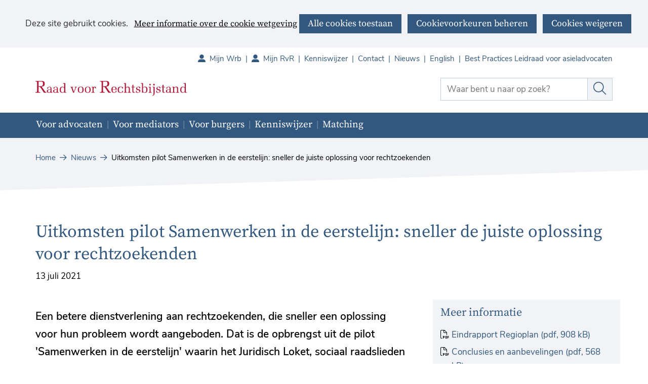

--- FILE ---
content_type: text/html; charset=utf-8
request_url: https://www.rvr.org/nieuws/@5277/uitkomsten-pilot-samenwerken-eerstelijn/
body_size: 8390
content:
<!DOCTYPE html>
<html lang=nl>
  <head prefix="og: http://ogp.me/ns# dcterms: http://purl.org/dc/terms/ overheid: http://standaarden.overheid.nl/owms/">
    <meta charset="utf-8">
    <meta name=viewport content="initial-scale=1">
    <base href="/nieuws/@5277/uitkomsten-pilot-samenwerken-eerstelijn/">
    <title>Uitkomsten pilot Samenwerken in de eerstelijn: sneller de juiste oplossing voor rechtzoekenden - rvr.org</title>
    <link rel="apple-touch-icon" href="https://www.rvr.org/apple-touch-icon.png">
    <link rel=icon href="https://www.rvr.org/favicon.png"><!--[if IE]>
          <link rel="shortcut icon" href="https://www.rvr.org/favicon.ico" />
          <![endif]-->
    <meta name="msapplication-TileColor" content="#ffffff">
    <meta name="msapplication-TileImage" content="/publish/varianten/10/favicons/256x256_schortcut_rvr.png">
    <link rel=canonical href="https://www.rvr.org/@5277/uitkomsten-pilot-samenwerken-eerstelijn/">
    <meta name=generator content="iprox.">
    <link rel=author href="mailto:noreply@rvr.org">
    <meta name=description content="Een betere dienstverlening aan rechtzoekenden, die sneller een oplossing voor hun probleem wordt aangeboden. Dat is de opbrengst uit de pilot Samenwerken in de eerstelijn waarin het Juridisch Loket, sociaal raadslieden en sociaal advocaten op lokaal niveau nauwer samenwerken. Ze overleggen vaker en draaien gezamenlijke piketdiensten"><!--OWMS-Kern-->
    <meta property="dcterms:identifier" content="https://www.rvr.org/nieuws/@5277/uitkomsten-pilot-samenwerken-eerstelijn/" datatype="dcterms:URI">
    <meta property="dcterms:title" content="Uitkomsten pilot Samenwerken in de eerstelijn: sneller de juiste oplossing voor rechtzoekenden">
    <meta property="dcterms:language" content=nl datatype="dcterms:RFC4646">
    <meta property="overheid:authority" content="Raad voor rechtsbijstand">
    <meta property="dcterms:creator" content="Raad voor rechtsbijstand">
    <meta property="dcterms:modified" content="2021-10-18" datatype="dcterms:W3CDTF">
    <meta property="dcterms:available" content="start=2021-07-13;" datatype="dcterms:Period"><!--OWMS-Mantel-->
    <meta property="dcterms:audience" content="Advocaat,Mediator" datatype="overheid:Doelgroep">
    <meta property="dcterms:description" content="Een betere dienstverlening aan rechtzoekenden, die sneller een oplossing voor hun probleem wordt aangeboden. Dat is de opbrengst uit de pilot Samenwerken in de eerstelijn waarin het Juridisch Loket, sociaal raadslieden en sociaal advocaten op lokaal niveau nauwer samenwerken. Ze overleggen vaker en draaien gezamenlijke piketdiensten">
    <meta property="dcterms:publisher" content="Raad voor rechtsbijstand">
    <meta property="og:locale" content=nl_NL>
    <meta property="og:title" content="Uitkomsten pilot Samenwerken in de eerstelijn: sneller de juiste oplossing voor rechtzoekenden">
    <meta property="og:type" content=article>
    <meta property="og:site_name" content="rvr.org">
    <meta property="og:url" content="https://www.rvr.org/nieuws/@5277/uitkomsten-pilot-samenwerken-eerstelijn/">
    <meta property="og:description" content="Een betere dienstverlening aan rechtzoekenden, die sneller een oplossing voor hun probleem wordt aangeboden. Dat is de opbrengst uit de pilot Samenwerken in de eerstelijn waarin het Juridisch Loket, sociaal raadslieden en sociaal advocaten op lokaal niveau nauwer samenwerken. Ze overleggen vaker en draaien gezamenlijke piketdiensten">
    <link media=all rel=stylesheet href="/views/css/efca83bd12ccf17701834db8b3dac26e.css">
    <link media=all rel=stylesheet href="/views/css/aa7ebebc2bc2fc4ec44851d35ef51c08.css" class="id normalize">
    <link media=all rel=stylesheet href="/views/css/c7ae898999b67f273087f680b9902dc7.css" class="id rvr-org-10dot8112">
    <link media=screen rel=stylesheet href="/views/css/f49740889ebd9996e5a683ccea053c72.css" class="id rvr-org-10dot8112">
    <link media=all rel=stylesheet href="/views/css/155b0e91097232d420fce04f2ec65246.css" class="id rvr-org-10dot8112">
    <link media=screen rel=stylesheet href="/views/css/ebd29866eb09328081b7eabcca54deba.css">
    <link media=print rel=stylesheet href="/views/css/7a1d3a34038339c9ea9e8572a51780e5.css">
    <link rel=stylesheet href="/aspx/read.aspx?AppIdt=globalcss&amp;ItmIdts=0,5277,3048,3047,3130,2633,3057,12835,2024,15511,16,75,76&amp;VldIdts=0,3130,6435,7263,7270,7275,7279,7466,3711,3718,6165,6174,3715,3716,3717,3857,6775,3045&amp;VarIdt=10">
    <script src="/views/js/469e20e0e2051616857507615f90eacc.js"></script>
    <script><!--
window.piwikProTagmanagerId="ae355b81-b0cf-4f0b-8384-9cb018cb1d7c";window.piwikProTagmanagerAddress="https://rvr.containers.piwik.pro/";
//--></script>
    <script src="/views/js/4f3a1e084fee13f7abe9a9bf224f1f98.js"></script>
    <script><!--
var requiredFields=requiredFields||[],requiredLabels=requiredLabels||[];
//--></script>
  <body class="vew-rvr var-rvr ipx-baseline rol-body main-has-layout-prof-news header-has-layout-prof-header footer-has-layout-prof-footer left-aligned-list-images lazy-loading-images env-oper has-border has-bright-border has-list-icons site-has-kenniswijzer theme-prof" data-breakpoints="[{&quot;className&quot;:&quot;large&quot;,&quot;minSize&quot;:1023,&quot;maxSize&quot;:99999},{&quot;className&quot;:&quot;medium&quot;,&quot;minSize&quot;:719,&quot;maxSize&quot;:1023},{&quot;className&quot;:&quot;small&quot;,&quot;minSize&quot;:0,&quot;maxSize&quot;:719}]" data-elt-breakpoints="[{ &quot;sizes&quot;:[444, 888], &quot;classNames&quot;:[&quot;elt-small&quot;, &quot;elt-medium&quot;, &quot;elt-large&quot;], &quot;selector&quot;: &quot;.grid-blok&quot; }]"><!--Start Piwik pro tag manager-->
    <script src="/views/js/4267d332f7515fb753de6beeb9ee680c.js"></script><!--End Piwik pro tag manager-->
    <div id=canvas class="canvas artikel" data-ipx-pagetype="{&quot;alias&quot;:&quot;artikel&quot;}">
      <header data-ipx-pagetype="{&quot;alias&quot;:&quot;header&quot;}"><!--googleoff: all-->
        <div class="skiplink-wrapper skiplink-forward"><a class="skiplink visuallyhidden focusable" id="content-start_back" href="#content-start">Ga naar de inhoud</a></div>
        <div class="header rol-sectie-header grid-wrapper wrapper_12 expand-to-page">
          <div class="grid-container container_12 grid-prof-header has-no-list-icons has-button-icons" data-layout="{&quot;columns&quot;:12,&quot;block-columns&quot;:1,&quot;gutter&quot;:0,&quot;padding&quot;:10,&quot;grid-column-width&quot;:100,&quot;DimSiz&quot;:1200,&quot;MinSiz&quot;:100,&quot;MaxSiz&quot;:1200}">
            <div id=zone_3047_headernav class="grid-zone grid_12 z-headernav z-rol-headernav is-fullwidth-zone has-bgcolor has-bright-bgcolor expand-to-page" data-layout="{&quot;columns&quot;:12,&quot;DimSiz&quot;:1200}">
              <div class="grid-row single-elt-row has-fullwidth-elt is-fullwidth-row rol-rij-secundaire-navigatie rol-rij-blok">
                <div class="grid-blok grid_12 rol-secundaire-navigatie type-secundaire-navigatie" id=Block_34690 data-layout="{&quot;id&quot;:34690,&quot;columns&quot;:12,&quot;DimSiz&quot;:1200,&quot;padding&quot;:10}">
                  <div class="grid-element">
                    <div class="grid-edge" data-id=PagCls_34690>
                      <nav id="secnav-34690" aria-labelledby="nav-title-34690" class="horizontaal-rechts sec-nav-mobile-insert-in-primnav">
                        <div class="grid-title elt-hidden-small elt-hidden-medium elt-hidden-large">
                          <div class="heading-elt heading-elt-nav"><a id="nav-title-34690" class="secundaire-navigatie" href="#opensecnav" data-nosmoothanchor=true>Direct naar</a></div>
                        </div>
                        <div class="grid-inside menu-container">
                          <ul id=opensecnav>
                            <li><span class="menu-text"><a class=portal href="https://mijnwrb.nl">Mijn Wrb</a></span>
                            <li><span class="menu-text"><a class=portal href="https://www.mijnrvr.nl/">Mijn RvR</a></span>
                            <li><span class="menu-text"><a href="https://www.rvr.org/kenniswijzer/">Kenniswijzer</a></span>
                            <li><span class="menu-text"><a href="https://www.rvr.org/contact/">Contact</a></span>
                            <li class=active><span class="menu-text"><a href="https://www.rvr.org/nieuws/" aria-current=true>Nieuws</a></span>
                            <li><span class="menu-text"><a href="https://www.rvr.org/english/">English</a></span>
                            <li><span class="menu-text"><a href="https://www.rvr.org/best-practices-leidraad-asieladvocaten/">Best Practices Leidraad voor asieladvocaten</a></span>
                          </ul>
                        </div>
                      </nav>
                    </div>
                  </div>
                </div>
              </div>
              <div id=Block_34685 data-layout="{&quot;id&quot;:34685,&quot;columns&quot;:4,&quot;DimSiz&quot;:400,&quot;padding&quot;:10}" class="grid-blok grid_8 type-logo rol-logo">
                <div class="grid-element">
                  <div class="grid-edge">
                    <div class="iprox-content no-icons image"><a href="https://www.rvr.org/"><img data-sources="[{&quot;width&quot;:315,&quot;height&quot;:45,&quot;src&quot;:&quot;/publish/pages/1558/raad-voor-rechtsbijstand-kenniswijzer-01.svg&quot;}]" alt="Raad voor Rechtsbijstand" data-id=1558 id=img_pagvld_29523_0 class="img-vector img_pagvld_29523_0 logo-svg" width=315 height=45 src="/publish/pages/1558/raad-voor-rechtsbijstand-kenniswijzer-01.svg"></a><span class="visuallyhidden logo-home-link-text"> (naar homepage)</span></div>
                  </div>
                </div>
              </div>
              <div class="grid-blok grid_4 rol-zoeken type-zoeken has-button-icons" id=Block_34692 data-layout="{&quot;id&quot;:34692,&quot;columns&quot;:4,&quot;DimSiz&quot;:400,&quot;padding&quot;:10}">
                <div class="grid-element">
                  <div class="grid-edge" data-id=PagCls_34692>
                    <div class="grid-title visuallyhidden">
                      <div class="heading-elt heading-elt-zoeken">Zoeken</div>
                    </div>
                    <div class="grid-inside">
                      <div class=zoekveld>
                        <form name="zoeken-form-34692" id="zoeken-form-34692" class="inline-form" action="https://www.rvr.org/zoeken/" method=get novalidate><label for="zoeken-34692" class=visuallyhidden>Waar bent u naar op zoek?</label><input type=text name=zoeken_term id="zoeken-34692" placeholder="Waar bent u naar op zoek?"><button type=submit class="zoek ipx-btn ipx-btn-neutral"><span class=visuallyhidden>Zoek</span></button></form>
                      </div>
                    </div>
                  </div>
                </div>
              </div>
            </div>
            <div class="zone-clear-headernav"></div>
            <div id="zone_3047_header-navigatie" class="grid-zone grid_12 z-header-navigatie z-rol-header-navigatie is-fullwidth-zone has-titlebgcolor has-dark-titlebgcolor has-bgcolor has-dark-bgcolor expand-to-page" data-layout="{&quot;columns&quot;:12,&quot;DimSiz&quot;:1200}">
              <div class="grid-row single-elt-row has-fullwidth-elt is-fullwidth-row rol-rij-primaire-navigatie rol-rij-blok has-titlebgcolor has-dark-titlebgcolor has-bgcolor has-dark-bgcolor expand-to-page">
                <div class="grid-blok grid_12 rol-primaire-navigatie type-primaire-navigatie has-titlebgcolor has-dark-titlebgcolor has-bgcolor has-dark-bgcolor expand-to-zone" id=Block_34688 data-layout="{&quot;id&quot;:34688,&quot;columns&quot;:12,&quot;DimSiz&quot;:1200,&quot;padding&quot;:10}">
                  <div class="grid-element">
                    <div class="grid-edge" data-id=PagCls_34688>
                      <nav id="nav-34688" aria-label=Menu class="bl-navbar bl-navbar-static navexpand-small navexpand-medium" data-nav-expanding="small medium">
                        <div class="grid-title elt-visible-small elt-visible-medium elt-hidden-large">
                          <div class="heading-elt heading-elt-nav"><button type=button id="nav-title-34688" class="ipx-btn-link primaire-navigatie" aria-controls=openprimnav>Menu</button></div>
                        </div>
                        <div class="grid-inside menu-container">
                          <ul id=openprimnav aria-labelledby="nav-title-34688" class="nav-eenvoudig-uitvalmenu">
                            <li class="bl-navitem focusable bl-dropdown drpdwn">
                              <div class="menu-heading"><a id="navitem-36977" class="primaire-navigatie-item bl-dropdown-toggle drpdwn-tggl" data-toggle=dropdown href="https://www.rvr.org/advocaten/">Voor advocaten</a></div><button type=button class="primaire-navigatie-item-caret" id="navitem-caret-36977" aria-controls="navmenu-36977"><span class=tekstbrowser>Voor advocaten</span><span class=caret></span></button>
                              <ul id="navmenu-36977" aria-label="Voor advocaten" class="subnavigatie level-2 bl-dropdown-menu drpdwn-mnu">
                                <li class="bl-navitem"><a id="navitem-36997" class="primaire-navigatie-item" href="https://www.rvr.org/advocaten/inschrijven-raad/">Algemene inschrijving bij de Raad</a>
                                <li class="bl-navitem"><a id="navitem-37006" class="primaire-navigatie-item" href="https://www.rvr.org/advocaten/ingeschreven/">Ingeschreven en dan?</a>
                                <li class="bl-navitem"><a id="navitem-36996" class="primaire-navigatie-item" href="https://www.rvr.org/advocaten/toevoegingen/">Over toevoegingen</a>
                                <li class="bl-navitem"><a id="navitem-36998" class="primaire-navigatie-item" href="https://www.rvr.org/advocaten/declaratie-indienen/">Declaratie indienen</a>
                                <li class="bl-navitem"><a id="navitem-37000" class="primaire-navigatie-item" href="https://www.rvr.org/advocaten/nieuws/">Nieuws</a>
                                <li class="bl-navitem"><a id="navitem-37020" class="primaire-navigatie-item" href="https://www.rvr.org/advocaten/formulieren-advocaten/">Formulieren voor advocaten</a>
                                <li class="bl-navitem"><a id="navitem-37036" class="primaire-navigatie-item" href="https://www.rvr.org/advocaten/direct-regelen/">Direct regelen</a>
                                <li class="bl-navitem"><a id="navitem-57380" class="primaire-navigatie-item" href="https://www.rvr.org/advocaten/subsidieregeling-beroepsopleiding/">Subsidieregeling beroepsopleiding sociaal advocaten</a>
                              </ul>
                            <li class="bl-navitem focusable bl-dropdown drpdwn">
                              <div class="menu-heading"><a id="navitem-36979" class="primaire-navigatie-item bl-dropdown-toggle drpdwn-tggl" data-toggle=dropdown href="https://www.rvr.org/mediators/">Voor mediators</a></div><button type=button class="primaire-navigatie-item-caret" id="navitem-caret-36979" aria-controls="navmenu-36979"><span class=tekstbrowser>Voor mediators</span><span class=caret></span></button>
                              <ul id="navmenu-36979" aria-label="Voor mediators" class="subnavigatie level-2 bl-dropdown-menu drpdwn-mnu">
                                <li class="bl-navitem"><a id="navitem-37011" class="primaire-navigatie-item" href="https://www.rvr.org/mediators/inschrijven-raad/">Algemene inschrijving bij de Raad</a>
                                <li class="bl-navitem"><a id="navitem-37012" class="primaire-navigatie-item" href="https://www.rvr.org/mediators/ingeschreven/">Ingeschreven en dan?</a>
                                <li class="bl-navitem"><a id="navitem-37015" class="primaire-navigatie-item" href="https://www.rvr.org/mediators/toevoegingen/">Over toevoegingen</a>
                                <li class="bl-navitem"><a id="navitem-37013" class="primaire-navigatie-item" href="https://www.rvr.org/mediators/declaratie-indienen/">Declaratie indienen</a>
                                <li class="bl-navitem"><a id="navitem-37014" class="primaire-navigatie-item" href="https://www.rvr.org/mediators/nieuws-mediators/">Nieuws voor mediators</a>
                                <li class="bl-navitem"><a id="navitem-37021" class="primaire-navigatie-item" href="https://www.rvr.org/mediators/formulieren-mediators/">Formulieren voor mediators</a>
                                <li class="bl-navitem"><a id="navitem-57463" class="primaire-navigatie-item" href="https://www.rvr.org/mediators/wrb-mediators/">Mijn Wrb voor mediators</a>
                              </ul>
                            <li class="bl-navitem"><span class="menu-text"><a id="navitem-55030" class="primaire-navigatie-item" href="https://www.rvr.org/burgers/">Voor burgers</a></span>
                            <li class="bl-navitem focusable bl-dropdown drpdwn">
                              <div class="menu-heading"><a id="navitem-36978" class="primaire-navigatie-item bl-dropdown-toggle drpdwn-tggl kenniswijzer" data-toggle=dropdown href="https://www.rvr.org/kenniswijzer/">Kenniswijzer</a></div><button type=button class="primaire-navigatie-item-caret" id="navitem-caret-36978" aria-controls="navmenu-36978"><span class=tekstbrowser>Kenniswijzer</span><span class=caret></span></button>
                              <ul id="navmenu-36978" aria-label=Kenniswijzer class="subnavigatie level-2 bl-dropdown-menu drpdwn-mnu">
                                <li class="bl-navitem"><a id="navitem-37004" class="primaire-navigatie-item" href="https://www.rvr.org/kenniswijzer/wijzigingen-werkinstructies/">Wijzigingen werkinstructies</a>
                                <li class="bl-navitem"><a id="navitem-37005" class="primaire-navigatie-item" href="https://www.rvr.org/kenniswijzer/kenniswijzer/">Meer over de Kenniswijzer</a>
                                <li class="bl-navitem"><a id="navitem-37010" class="primaire-navigatie-item" href="https://www.rvr.org/kenniswijzer/extra-uren/">Werkinstructies extra uren</a>
                                <li class="bl-navitem"><a id="navitem-37009" class="primaire-navigatie-item" href="https://www.rvr.org/kenniswijzer/mediation/">Werkinstructies mediation</a>
                                <li class="bl-navitem"><a id="navitem-37007" class="primaire-navigatie-item" href="https://www.rvr.org/kenniswijzer/toevoegen/">Werkinstructies toevoegen</a>
                                <li class="bl-navitem"><a id="navitem-37008" class="primaire-navigatie-item" href="https://www.rvr.org/kenniswijzer/vaststellen/">Werkinstructies vaststellen</a>
                                <li class="bl-navitem"><a id="navitem-37003" class="primaire-navigatie-item" href="https://www.rvr.org/kenniswijzer/wet-regelgeving/">Wet- en regelgeving</a>
                                <li class="bl-navitem"><a id="navitem-37001" class="primaire-navigatie-item" href="https://www.rvr.org/kenniswijzer/zoeken-kenniswijzer/">Zoeken op Kenniswijzer</a>
                                <li class="bl-navitem"><a id="navitem-37028" class="primaire-navigatie-item" href="https://www.rvr.org/kenniswijzer/zoeken-kenniswijzer-jurisprudentie/">Zoeken op Kenniswijzer jurisprudentie</a>
                              </ul>
                            <li class="bl-navitem focusable bl-dropdown drpdwn">
                              <div class="menu-heading"><a id="navitem-58177" class="primaire-navigatie-item bl-dropdown-toggle drpdwn-tggl" data-toggle=dropdown href="https://www.rvr.org/matching/">Matching</a></div><button type=button class="primaire-navigatie-item-caret" id="navitem-caret-58177" aria-controls="navmenu-58177"><span class=tekstbrowser>Matching</span><span class=caret></span></button>
                              <ul id="navmenu-58177" aria-label=Matching class="subnavigatie level-2 bl-dropdown-menu drpdwn-mnu">
                                <li class="bl-navitem"><a id="navitem-58178" class="primaire-navigatie-item" href="https://www.rvr.org/matching/antwoorden-veelgestelde-vragen/">Antwoorden op veelgestelde vragen</a>
                              </ul>
                            <li class="bl-navitem sec-nav-item"><span class="menu-text"><a id="navitem-57701" class="primaire-navigatie-item portal" href="https://mijnwrb.nl">Mijn Wrb</a></span>
                            <li class="bl-navitem sec-nav-item"><span class="menu-text"><a id="navitem-36999" class="primaire-navigatie-item portal" href="https://www.mijnrvr.nl/">Mijn RvR</a></span>
                            <li class="bl-navitem sec-nav-item"><span class="menu-text"><a id="navitem-36992" class="primaire-navigatie-item" href="https://www.rvr.org/kenniswijzer/">Kenniswijzer</a></span>
                            <li class="bl-navitem sec-nav-item"><span class="menu-text"><a id="navitem-36994" class="primaire-navigatie-item" href="https://www.rvr.org/contact/">Contact</a></span>
                            <li class="bl-navitem sec-nav-item"><span class="menu-text"><a id="navitem-37016" class="primaire-navigatie-item" href="https://www.rvr.org/nieuws/">Nieuws</a></span>
                            <li class="bl-navitem sec-nav-item"><span class="menu-text"><a id="navitem-36995" class="primaire-navigatie-item" href="https://www.rvr.org/english/">English</a></span>
                            <li class="bl-navitem sec-nav-item"><span class="menu-text"><a id="navitem-53014" class="primaire-navigatie-item" href="https://www.rvr.org/best-practices-leidraad-asieladvocaten/">Best Practices Leidraad voor asieladvocaten</a></span>
                          </ul>
                        </div>
                      </nav>
                    </div>
                  </div>
                </div>
              </div>
            </div>
            <div class="zone-clear-header-navigatie"></div>
            <div id=zone_3047_sitepad class="grid-zone grid_12 z-sitepad z-rol-sitepad is-fullwidth-zone has-titlebgcolor has-bright-titlebgcolor has-bgcolor has-bright-bgcolor expand-to-page" data-layout="{&quot;columns&quot;:12,&quot;DimSiz&quot;:1200}">
              <div class="grid-row single-elt-row has-fullwidth-elt is-fullwidth-row rol-rij-sitepad rol-rij-blok">
                <div class="grid-blok grid_12 rol-sitepad type-sitepad expand-to-zone" id=Block_34694 data-layout="{&quot;id&quot;:34694,&quot;columns&quot;:12,&quot;DimSiz&quot;:1200,&quot;padding&quot;:10}">
                  <div class="grid-element">
                    <div class="grid-edge" data-id=PagCls_34694>
                      <div class="grid-inside">
                        <nav class="bread-crumb elt-hidden-none" aria-label=Sitepad>
                          <div class="bread-crumb-wrapper ipng-sitepad sitepad-is-ol">
                            <ol itemscope itemtype="http://schema.org/BreadcrumbList" class=kruimelpad>
                              <li itemprop=itemListElement itemscope itemtype="http://schema.org/ListItem" class=item><a itemprop=item href="https://www.rvr.org/"><span itemprop=name>Home</span></a>
                                <meta itemprop=position content=1><span class="bread-crumb-separator" aria-hidden=true> ›</span>
                              <li itemprop=itemListElement itemscope itemtype="http://schema.org/ListItem" class=item><a itemprop=item href="https://www.rvr.org/nieuws/"><span itemprop=name>Nieuws</span></a>
                                <meta itemprop=position content=2><span class="bread-crumb-separator" aria-hidden=true> ›</span>
                              <li itemprop=itemListElement itemscope itemtype="http://schema.org/ListItem" class="item laatste nolink" aria-current=page><span itemprop=name>Uitkomsten pilot Samenwerken in de eerstelijn: sneller de juiste oplossing voor rechtzoekenden</span>
                                <meta itemprop=position content=3>
                            </ol>
                          </div>
                        </nav>
                      </div>
                    </div>
                  </div>
                </div>
              </div>
            </div>
            <div class="zone-clear-sitepad"></div>
          </div>
          <div class="layout-clear clear"></div>
        </div><!--googleon: all-->
      </header>
      <main data-pagetitle="Uitkomsten pilot Samenwerken in de eerstelijn: sneller de juiste oplossing voor rechtzoekenden" data-ipx-pagetype="{&quot;alias&quot;:&quot;artikel&quot;}">
        <div id="content-start" tabindex="-1"></div>
        <div id=content class="main rol-sectie-main grid-wrapper wrapper_12">
          <div class="grid-container container_12 grid-prof-news has-link-icons has-list-icons has-button-icons" data-layout="{&quot;columns&quot;:12,&quot;block-columns&quot;:1,&quot;gutter&quot;:0,&quot;padding&quot;:10,&quot;grid-column-width&quot;:100,&quot;DimSiz&quot;:1200,&quot;MinSiz&quot;:100,&quot;MaxSiz&quot;:1200}">
            <div id=zone_5277_title class="grid-zone grid_12 z-title z-rol-title is-fullwidth-zone" data-layout="{&quot;columns&quot;:12,&quot;DimSiz&quot;:1200}">
              <div class="grid-blok grid_12 rol-paginatitel type-titel" data-layout="{&quot;columns&quot;:12,&quot;DimSiz&quot;:1200}">
                <div class="grid-element">
                  <div class="grid-edge">
                    <h1 class="grid-title">Uitkomsten pilot Samenwerken in de eerstelijn: sneller de juiste oplossing voor rechtzoekenden<span class=submode></span></h1>
                  </div>
                </div>
              </div>
              <div class="grid-blok grid_12 rol-inhoud type-meta" data-layout="{&quot;columns&quot;:12,&quot;DimSiz&quot;:1200}">
                <div class="grid-element">
                  <div class="grid-edge">
                    <div class="grid-inside">13 juli 2021</div>
                  </div>
                </div>
              </div><br class="end-of-zone">
            </div>
            <div class="zone-clear-title"></div>
            <div id=zone_5277_content class="grid-zone grid_8 z-content z-rol-content" data-layout="{&quot;columns&quot;:8,&quot;DimSiz&quot;:800}">
              <div class="grid-blok grid_8 rol-inleiding type-inhoud" data-layout="{&quot;columns&quot;:8,&quot;DimSiz&quot;:800}">
                <div class="grid-element">
                  <div class="grid-edge" data-id=PagVld_58644>
                    <div class="grid-inside">
                      <div class="iprox-rich-content iprox-content">
                        <p>Een betere dienstverlening aan rechtzoekenden, die sneller een oplossing voor hun probleem wordt aangeboden. Dat is de opbrengst uit de pilot 'Samenwerken in de eerstelijn' waarin het Juridisch Loket, sociaal raadslieden en sociaal advocaten op lokaal niveau nauwer hebben samengewerkt, vaker overlegd en gezamenlijke piketdiensten hebben gedraaid.</p>
                      </div>
                    </div>
                  </div>
                </div>
              </div>
              <div class="grid-blok grid_8 rol-inhoud type-inhoud" data-layout="{&quot;columns&quot;:8,&quot;DimSiz&quot;:800}">
                <div class="grid-element">
                  <div class="grid-edge" data-id=PagVld_58645>
                    <div class="grid-inside">
                      <div class="iprox-rich-content iprox-content">
                        <p><img alt="NOvA Samenwerken V1" data-sources="[{&quot;width&quot;:172,&quot;height&quot;:163,&quot;src&quot;:&quot;/publish/pages/3466/172px/nova_samenwerken_v1.jpg&quot;,&quot;sizeClass&quot;:&quot;size_172px&quot;},{&quot;width&quot;:300,&quot;height&quot;:285,&quot;src&quot;:&quot;/publish/pages/3466/nova_samenwerken_v1.jpg&quot;}]" data-id=3466 id=img_pagvld_58645_0 class=img_pagvld_58645_0 width=300 height=285 src="/publish/pages/3466/172px/nova_samenwerken_v1.jpg"></p>
                        <p>De pilot is uitgevoerd op initiatief van de Nederlandse orde van advocaten (NOvA) samen met de Raad voor Rechtsbijstand (RvR), het Juridisch Loket (hJL), Sociaal Werk Nederland (SWN) en de Vereniging Sociale Advocatuur Nederland (VSAN) en is gefinancierd door het ministerie van Justitie en Veiligheid. In de pilot is voor een periode van negen maanden geëxperimenteerd met piketdiensten, signaleringsoverleggen en synergie. De pilot is gelijktijdig gehouden op vijf locaties door Nederland, in een mix van dicht- en dunbevolkte gebieden. In totaal hebben 175 deelnemers 557 casussen geregistreerd in het kader van de pilot.</p>
                        <h2 id="hde07fbd4-fe3c-475f-a8ec-40e11ce37733">Frequent contact eerste- en tweedelijn</h2>
                        <p>In de pilot konden medewerkers van de eerstelijn via een piketdienst zaken overleggen met sociaal advocaten. Omgekeerd hadden de sociaal advocaten een aanspreekpunt bij de eerstelijnsmedewerkers. Door dit frequente contact werd het door hulpverleners makkelijker gevonden om problemen in samenhang aan te pakken. Daarnaast werd er op elke locatie regelmatig een signaleringsoverleg gehouden. In dit overleg konden medewerkers van het Juridisch Loket en sociaal raadslieden overleggen met sociaal advocaten over veelvoorkomende kwesties. Ook stelde dit overleg deelnemers in staat om opgehaalde ideeën te bespreken die zich lenen voor het ontwikkelen van best practices.</p>
                        <h2 id="hed231fec-3169-427d-8d6f-2b5102789ae3">Aanbevelingen</h2>
                        <p>Als onderdeel van de pilot zijn via werkgroepen ideeën opgehaald bij deelnemers, waarmee in de toekomst mogelijk best practices ontwikkeld kunnen worden. Deze ideeën zijn uitgewerkt tot aanbevelingen en aangeboden aan bestuurders van de pilotorganisaties: NOvA, RvR, hJL, SWN en VSAN.</p>
                        <ul>
                          <li><span class="li-content">Maak overleg en 'warme overdracht’ tussen eerste- en tweedelijn en eerstelijnsorganisaties onderling, over en weer, tot uitgangspunt.</span>
                          <li><span class="li-content">Creëer een lokaal/regionaal werkend aanbod van het Juridisch Loket en Sociaal Werk Nederland.</span>
                          <li><span class="li-content">Breng een heldere grens aan tussen de werkzaamheden van de eerste- en tweedelijn en baken taken en verantwoordelijkheden duidelijk af.</span>
                          <li><span class="li-content">Ontwerp per gemeente/regio een ‘sociale kaart’ en onderhoud deze.</span>
                          <li><span class="li-content">Ontwerp een online dossier dat te gebruiken is voor warme overdracht tussen professionals.</span>
                          <li><span class="li-content">Creëer een permanente mogelijkheid voor tussentijds advies/contact tussen eerste- en tweedelijn op lokaal niveau en zorg voor voldoende financiering hiervan.</span>
                          <li><span class="li-content">Maak een landelijke hulplijn van advocaten die op specifieke rechtsgebieden telefonisch of online advies kunnen geven aan de eerstelijn.</span>
                          <li><span class="li-content">Handhaaf het lokale signaleringsoverleg waarmee in de pilot is geëxperimenteerd en breid dit uit naar andere gemeenten/regio’s.</span>
                          <li><span class="li-content">Maak een governance-structuur voor verdere samenwerking, gebaseerd op die van de pilot.</span>
                          <li><span class="li-content">Continueer de ontwikkeling van best practices ‘bottom up’.</span>
                          <li><span class="li-content">Blijf voortdurend monitoren op welke terreinen ten onrechte wordt uitgegaan van zelfredzaamheid en waar er lacunes zijn in de rechtshulpverlening.</span>
                          <li><span class="li-content">Geef de eerstelijn een coördinerende rol bij de begeleiding van niet-zelfredzame rechtzoekenden.</span>
                          <li><span class="li-content">Stimuleer kennisdeling en het uitwisselen van ervaringen. Geef het Juridisch Loket een centrale rol bij het vormen van werkgroepen waarin kennis op specifieke rechtsgebieden wordt gedeeld, zoals nu al het geval is voor vreemdelingenrecht in Amsterdam.</span>
                        </ul>
                        <p>Na de zomervakantie doen NOvA, RvR, hJL, SWN en VSAN voorstellen voor verdere ontwikkeling van de ideeën en aanbevelingen. Deze voorstellen zullen worden gepresenteerd aan de minister voor Rechtsbescherming en aan de Tweede Kamer.</p>
                        <h2 id="h489d3b09-d248-4ca7-8c3e-a5858510c09e">Zie ook:</h2>
                        <ul>
                          <li><span class="li-content"><a href="https://www.advocatenorde.nl/standpunten/gefinancierde-rechtsbijstand-2/pilot-samenwerken-in-de-eerstelijn" class=externLink>https://www.advocatenorde.nl/standpunten/gefinancierde-rechtsbijstand-2/pilot-samenwerken-in-de-eerstelijn</a></span>
                        </ul>
                      </div>
                    </div>
                  </div>
                </div>
              </div><br class="end-of-zone">
            </div>
            <div class="zone-clear-content"></div>
            <div id=zone_5277_aside class="grid-zone grid_4 z-aside z-rol-aside" data-layout="{&quot;columns&quot;:4,&quot;DimSiz&quot;:400}">
              <div class="grid-row single-elt-row has-fullwidth-elt rol-rij-accent-licht">
                <div class="grid-blok grid_4 rol-accent-licht type-lijst has-titlebgcolor has-bright-titlebgcolor has-bgcolor has-bright-bgcolor has-button-icons" id=Block_62483 data-layout="{&quot;id&quot;:62483,&quot;columns&quot;:4,&quot;DimSiz&quot;:400,&quot;padding&quot;:10}">
                  <div class="grid-element">
                    <div class="grid-edge" data-id=PagCls_62483>
                      <div class="grid-title">
                        <h2>Meer informatie</h2>
                      </div>
                      <div class="grid-inside">
                        <ul class="iprox-content list">
                          <li class=entry><span class="li-content"><a class="importLink pdf" href="/publish/pages/4957/eindrapport-pilotrechtsbijstand-regioplan-6jul21_def.pdf">Eindrapport Regioplan<span class="download-info"> (pdf, 908 kB)</span></a></span>
                          <li class=entry><span class="li-content"><a class="importLink pdf" href="/publish/pages/4958/conclusies_en_aanbevelingen_aan_stuurgroep_pilot_samenwerken_in_de_eerstelijn_14_juli_2021_def.pdf">Conclusies en aanbevelingen<span class="download-info"> (pdf, 568 kB)</span></a></span>
                        </ul>
                      </div>
                    </div>
                  </div>
                </div>
              </div>
            </div>
            <div class="zone-clear-aside"></div>
          </div>
          <div class="layout-clear clear"></div>
        </div>
      </main>
      <footer data-ipx-pagetype="{&quot;alias&quot;:&quot;footer&quot;}"><!--googleoff: all-->
        <div class="footer rol-sectie-footer grid-wrapper wrapper_12 expand-to-page">
          <div class="grid-container container_12 grid-prof-footer has-bgcolor has-bright-bgcolor has-list-icons has-button-icons" data-layout="{&quot;columns&quot;:12,&quot;block-columns&quot;:1,&quot;gutter&quot;:0,&quot;padding&quot;:10,&quot;grid-column-width&quot;:100,&quot;DimSiz&quot;:1200,&quot;MinSiz&quot;:100,&quot;MaxSiz&quot;:1200}">
            <div id=zone_3048_share class="grid-zone grid_6 z-share z-rol-share has-bgcolor has-bright-bgcolor expand-to-page" data-layout="{&quot;columns&quot;:6,&quot;DimSiz&quot;:600}">
              <div class="grid-blok grid_6 rol-knoppen-specials type-linkslist has-list-icons" data-layout="{&quot;columns&quot;:6,&quot;DimSiz&quot;:600}">
                <div class="grid-element">
                  <div class="grid-edge">
                    <div class="grid-title visuallyhidden">
                      <div class="heading-elt heading-elt-social">Deel deze informatie</div>
                    </div>
                    <div class="grid-inside">
                      <ul class="iprox-content button-specials horizontal">
                        <li><span class="li-content"><a class="externLink whatsapp focusable" href="whatsapp://send?text=Uitkomsten%20pilot%20Samenwerken%20in%20de%20eerstelijn%3a%20sneller%20de%20juiste%20oplossing%20voor%20rechtzoekenden+https%3a%2f%2fwww.rvr.org%2fnieuws%2f%405277%2fuitkomsten-pilot-samenwerken-eerstelijn%2f" data-action="share/whatsapp/share"><span class="special-btn-text share-text">Delen op Whatsapp</span></a></span>
                        <li><span class="li-content"><a class="externLink linkedin focusable" href="https://www.linkedin.com/shareArticle?mini=true&amp;url=https%3a%2f%2fwww.rvr.org%2fnieuws%2f%405277%2fuitkomsten-pilot-samenwerken-eerstelijn%2f&amp;title=Uitkomsten%20pilot%20Samenwerken%20in%20de%20eerstelijn%3a%20sneller%20de%20juiste%20oplossing%20voor%20rechtzoekenden&amp;ro=false&amp;summary=Een%20betere%20dienstverlening%20aan%20rechtzoekenden%2c%20die%20sneller%20een%20oplossing%20voor%20hun%20probleem%20wordt%20aangeboden.%20Dat%20is%20de%20opbrengst%20uit%20de%20pilot%20Samenwerken%20in%20de%20eerstelijn%20waarin%20het%20Juridisch%20Loket%2c%20sociaal%20raadslieden%20en%20sociaal%20advocaten%20op%20lokaal%20niveau%20nauwer%20samenwerken.%20Ze%20overleggen%20vaker%20en%20draaien%20gezamenlijke%20piketdiensten"><span class="special-btn-text share-text">Delen op LinkedIn</span></a></span>
                      </ul>
                    </div>
                  </div>
                </div>
              </div><br class="end-of-zone">
            </div>
            <div class="zone-clear-share"></div>
            <div id="zone_3048_call-to-action" class="grid-zone grid_6 z-call-to-action z-rol-call-to-action" data-layout="{&quot;columns&quot;:6,&quot;DimSiz&quot;:600}">
              <div class="grid-blok grid_6" data-layout="{&quot;columns&quot;:6,&quot;DimSiz&quot;:600}">
                <div class="grid-element">
                  <div class="grid-edge">
                    <div class="grid-title">
                      <h2>We hebben een nieuw beeldmerk:</h2>
                    </div>
                    <div class="grid-inside"><span class="call-to-action"><a class=popup href="https://www.rvr.org/pop-up/nieuw-beeldmerk/" data-popup-interaction-timeout=2000 data-popup-idle-timeout=5000 data-feedback-id=19781>Lees meer</a></span></div>
                  </div>
                </div>
              </div><br class="end-of-zone">
            </div>
            <div class="zone-clear-call-to-action"></div>
            <div id="zone_3048_footer-oblique" class="grid-zone grid_12 z-footer-oblique z-rol-footer-oblique is-fullwidth-zone expand-to-page" data-layout="{&quot;columns&quot;:12,&quot;DimSiz&quot;:1200}"><br class="end-of-zone"></div>
            <div class="zone-clear-footer-oblique"></div>
            <div id="zone_3048_footer-above" class="grid-zone grid_12 z-footer-above z-rol-footer-above is-fullwidth-zone has-titlebgcolor has-bright-titlebgcolor has-bgcolor has-bright-bgcolor expand-to-page has-link-icons has-list-icons" data-layout="{&quot;columns&quot;:12,&quot;DimSiz&quot;:1200}">
              <div class="grid-row single-elt-row rol-rij-lijst">
                <div class="grid-blok grid_8 suffix_4 rol-lijst type-lijst" id=Block_34705 data-layout="{&quot;id&quot;:34705,&quot;columns&quot;:8,&quot;DimSiz&quot;:800,&quot;suffix&quot;:4,&quot;padding&quot;:10}">
                  <div class="grid-element">
                    <div class="grid-edge" data-id=PagCls_34705>
                      <div class="grid-title">
                        <h2>Over de Raad voor Rechtsbijstand</h2>
                      </div>
                      <div class="grid-inside">
                        <div class="iprox-content iprox-rich-content description">
                          <p>Burgers moeten kunnen rekenen op passende ondersteuning en goede rechtsbijstand. Daar maakt de Raad voor Rechtsbijstand zich sterk voor via de organisatie en borging van gesubsidieerde mediation en rechtsbijstand, uitvoering van de Wet schuldsanering natuurlijke personen en de Wet beëdigde tolken en vertalers.</p>
                        </div>
                        <ul class="iprox-content list">
                          <li data-ipx-id=2633 class="entry ipx-pt-landingspagina"><span class="li-content"><a class=siteLink href="https://www.raadvoorrechtsbijstand.org/over/">Meer over ons</a></span>
                          <li data-ipx-id=3057 class="entry ipx-pt-enquete"><span class="li-content"><a class=siteLink href="https://www.rvr.org/contact/">Contact</a></span>
                          <li data-ipx-id=12835 class="entry ipx-pt-artikel"><span class="li-content"><a class=siteLink href="https://www.raadvoorrechtsbijstand.org/publicaties/wet-open-overheid-woo/">Protocol Wet open overheid (Woo)</a></span>
                        </ul>
                      </div>
                    </div>
                  </div>
                </div>
              </div>
            </div>
            <div class="zone-clear-footer-above"></div>
            <div id="zone_3048_footer-below" class="grid-zone grid_12 z-footer-below z-rol-footer-below is-fullwidth-zone has-titlebgcolor has-dark-titlebgcolor has-bgcolor has-dark-bgcolor expand-to-page has-no-list-icons" data-layout="{&quot;columns&quot;:12,&quot;DimSiz&quot;:1200}">
              <div class="grid-blok grid_8 rol-lijst type-lijst" id=Block_34718 data-layout="{&quot;id&quot;:34718,&quot;columns&quot;:8,&quot;DimSiz&quot;:800,&quot;padding&quot;:10}">
                <div class="grid-element">
                  <div class="grid-edge" data-id=PagCls_34718>
                    <div class="grid-inside">
                      <ul class="iprox-content list">
                        <li data-ipx-id=2024 class="entry ipx-pt-artikel"><span class="li-content"><a class=siteLink href="https://www.rvr.org/toegankelijkheid/">Toegankelijkheid</a></span>
                        <li class=entry><span class="li-content"><a class=siteLink href="https://www.rvr.org/vaste-onderdelen/privacy/">Privacy</a></span>
                        <li data-ipx-id=16 class="entry ipx-pt-artikel"><span class="li-content"><a class=siteLink href="https://www.rvr.org/informatie-cookie/">Cookies</a></span>
                        <li data-ipx-id=75 class="entry ipx-pt-artikel"><span class="li-content"><a class=siteLink href="https://www.rvr.org/proclaimer/">Proclaimer</a></span>
                        <li data-ipx-id=76 class="entry ipx-pt-artikel"><span class="li-content"><a class=siteLink href="https://www.rvr.org/beveiligingslek-melden/">Informatiebeveiliging</a></span>
                      </ul>
                    </div>
                  </div>
                </div>
              </div>
              <div class="grid-blok grid_4 rol-volg-ons type-volg-ons" id=Block_34728 data-layout="{&quot;id&quot;:34728,&quot;columns&quot;:4,&quot;DimSiz&quot;:400,&quot;padding&quot;:10}">
                <div class="grid-element">
                  <div class="grid-edge" data-id=PagCls_34728>
                    <div class="grid-title">
                      <h2>Volg ons op</h2>
                    </div>
                    <div class="grid-inside">
                      <ul class="social-buttons">
                        <li class="social-button social-button-has-aka social-button-youtube"><a href="https://www.youtube.com/channel/UCiCF5YiNxD9Q6SdjLnbQRfA"><span class="social-button-text">Youtube</span></a>
                        <li class="social-button social-button-has-aka social-button-linkedin"><a href="https://www.linkedin.com/company/raad-voor-rechtsbijstand/?originalSubdomain=nl"><span class="social-button-text">LinkedIn</span></a>
                      </ul>
                    </div>
                  </div>
                </div>
              </div>
            </div>
            <div class="zone-clear-footer-below"></div>
          </div>
          <div class="layout-clear clear"></div>
        </div><!--googleon: all-->
      </footer>
    </div>
    <script><!--
var itmIdt="5277",envIdt="2",varIdt="10";
//--></script>
    <script src="/views/js/4f42d177533a97fbf593d3ffd3f02fa3.js"></script>
    <script src="/aspx/read.aspx?AppIdt=reference-lists&amp;SitIdt=14"></script>
    <script src="/views/js/a7e86e9c3fcc4b95983b841b360c736a.js"></script>
    <script src="/views/js/952cc5b7cd1b88975ffdf02ad5ff5610.js" class="id rvr-org"></script>
    <script src="/views/js/6e2811d89ab7fcfaf012553677287e7c.js"></script>

--- FILE ---
content_type: text/css;charset=utf-8
request_url: https://www.rvr.org/views/css/c7ae898999b67f273087f680b9902dc7.css
body_size: 3366
content:
/* start of /publish/varianten/10/roles.css (minified) */
h1,h2,.heading-elt,legend.tussenkop,h3,h4,h5,h6{color:#33587f}body{color:#000}a,button.ipx-btn-link,a:visited{color:#33587f}a:hover,button.ipx-btn-link:hover,a:active,button.ipx-btn-link:active{color:#528dcb}i.ico,span.caret,ul li::before,ol li::before,ul li::marker,ol li::marker{color:#33587f}@media screen{.rol-sectie-footer{background-color:#fff}.rol-sectie-footer{color:#000}.rol-sectie-footer a,.rol-sectie-footer button.ipx-btn-link,.rol-sectie-footer a:visited{color:#000}.rol-sectie-footer a:hover,.rol-sectie-footer button.ipx-btn-link:hover,.rol-sectie-footer a:active,.rol-sectie-footer button.ipx-btn-link:active{color:#000}.rol-sectie-footer h1,.rol-sectie-footer h2,.rol-sectie-footer .heading-elt,.rol-sectie-footer legend.tussenkop,.rol-sectie-footer h3,.rol-sectie-footer h4,.rol-sectie-footer h5,.rol-sectie-footer h6{color:#000}.z-rol-sitepad{color:#000}.z-rol-sitepad a,.z-rol-sitepad button.ipx-btn-link,.z-rol-sitepad a:visited{color:#33587f}.z-rol-sitepad a:hover,.z-rol-sitepad button.ipx-btn-link:hover,.z-rol-sitepad a:active,.z-rol-sitepad button.ipx-btn-link:active{color:#528dcb}.z-rol-sitepad{background-color:#f1f3f6}.z-rol-sitepad h1,.z-rol-sitepad h2,.z-rol-sitepad .heading-elt,.z-rol-sitepad legend.tussenkop,.z-rol-sitepad h3,.z-rol-sitepad h4,.z-rol-sitepad h5,.z-rol-sitepad h6{color:#000}.z-rol-sitepad i.ico,.z-rol-sitepad span.caret,.z-rol-sitepad ul li::before,.z-rol-sitepad ol li::before,.z-rol-sitepad ul li::marker,.z-rol-sitepad ol li::marker{color:#33587f}.z-rol-header-navigatie{background-color:#33587f}.z-rol-header-navigatie{color:#fff}.z-rol-header-navigatie a,.z-rol-header-navigatie button.ipx-btn-link,.z-rol-header-navigatie a:visited{color:#fff}.z-rol-header-navigatie a:hover,.z-rol-header-navigatie button.ipx-btn-link:hover,.z-rol-header-navigatie a:active,.z-rol-header-navigatie button.ipx-btn-link:active{color:#ccc}.z-rol-header-navigatie h1,.z-rol-header-navigatie h2,.z-rol-header-navigatie .heading-elt,.z-rol-header-navigatie legend.tussenkop,.z-rol-header-navigatie h3,.z-rol-header-navigatie h4,.z-rol-header-navigatie h5,.z-rol-header-navigatie h6{color:#fff}.z-rol-share{background-color:#fff}.z-rol-share{color:#000}.z-rol-share a,.z-rol-share button.ipx-btn-link,.z-rol-share a:visited{color:#000}.z-rol-share a:hover,.z-rol-share button.ipx-btn-link:hover,.z-rol-share a:active,.z-rol-share button.ipx-btn-link:active{color:#000}.z-rol-share h1,.z-rol-share h2,.z-rol-share .heading-elt,.z-rol-share legend.tussenkop,.z-rol-share h3,.z-rol-share h4,.z-rol-share h5,.z-rol-share h6{color:#000}.z-rol-toptaken h1,.z-rol-toptaken h2,.z-rol-toptaken .heading-elt,.z-rol-toptaken legend.tussenkop,.z-rol-toptaken h3,.z-rol-toptaken h4,.z-rol-toptaken h5,.z-rol-toptaken h6{color:#fff}.z-rol-toptaken{color:#fff}.z-rol-toptaken a,.z-rol-toptaken button.ipx-btn-link,.z-rol-toptaken a:visited{color:#fff}.z-rol-toptaken a:hover,.z-rol-toptaken button.ipx-btn-link:hover,.z-rol-toptaken a:active,.z-rol-toptaken button.ipx-btn-link:active{color:#ccc}.z-rol-toptaken i.ico,.z-rol-toptaken span.caret,.z-rol-toptaken ul li::before,.z-rol-toptaken ol li::before,.z-rol-toptaken ul li::marker,.z-rol-toptaken ol li::marker{color:#fff}.z-rol-footer-above h1,.z-rol-footer-above h2,.z-rol-footer-above .heading-elt,.z-rol-footer-above legend.tussenkop,.z-rol-footer-above h3,.z-rol-footer-above h4,.z-rol-footer-above h5,.z-rol-footer-above h6{color:#000}.z-rol-footer-above{color:#000}.z-rol-footer-above a,.z-rol-footer-above button.ipx-btn-link,.z-rol-footer-above a:visited{color:#000}.z-rol-footer-above a:hover,.z-rol-footer-above button.ipx-btn-link:hover,.z-rol-footer-above a:active,.z-rol-footer-above button.ipx-btn-link:active{color:#000}.z-rol-footer-above{background-color:#f1f3f6}.z-rol-footer-above i.ico,.z-rol-footer-above span.caret,.z-rol-footer-above ul li::before,.z-rol-footer-above ol li::before,.z-rol-footer-above ul li::marker,.z-rol-footer-above ol li::marker{color:#000}.z-rol-footer-below{background-color:#33587f}.z-rol-footer-below{color:#fff}.z-rol-footer-below a,.z-rol-footer-below button.ipx-btn-link,.z-rol-footer-below a:visited{color:#fff}.z-rol-footer-below a:hover,.z-rol-footer-below button.ipx-btn-link:hover,.z-rol-footer-below a:active,.z-rol-footer-below button.ipx-btn-link:active{color:#ccc}.z-rol-footer-below h1,.z-rol-footer-below h2,.z-rol-footer-below .heading-elt,.z-rol-footer-below legend.tussenkop,.z-rol-footer-below h3,.z-rol-footer-below h4,.z-rol-footer-below h5,.z-rol-footer-below h6{color:#fff}.z-rol-footer-below i.ico,.z-rol-footer-below span.caret,.z-rol-footer-below ul li::before,.z-rol-footer-below ol li::before,.z-rol-footer-below ul li::marker,.z-rol-footer-below ol li::marker{color:#fff}.z-rol-headernav{background-color:#fff}.z-rol-headernav{color:#000}.z-rol-headernav a,.z-rol-headernav button.ipx-btn-link,.z-rol-headernav a:visited{color:#000}.z-rol-headernav a:hover,.z-rol-headernav button.ipx-btn-link:hover,.z-rol-headernav a:active,.z-rol-headernav button.ipx-btn-link:active{color:#000}.z-rol-headernav h1,.z-rol-headernav h2,.z-rol-headernav .heading-elt,.z-rol-headernav legend.tussenkop,.z-rol-headernav h3,.z-rol-headernav h4,.z-rol-headernav h5,.z-rol-headernav h6{color:#000}.z-rol-content-home{background-color:#fff}.z-rol-content-home{color:#000}.z-rol-content-home a,.z-rol-content-home button.ipx-btn-link,.z-rol-content-home a:visited{color:#000}.z-rol-content-home a:hover,.z-rol-content-home button.ipx-btn-link:hover,.z-rol-content-home a:active,.z-rol-content-home button.ipx-btn-link:active{color:#000}.z-rol-content-home h1,.z-rol-content-home h2,.z-rol-content-home .heading-elt,.z-rol-content-home legend.tussenkop,.z-rol-content-home h3,.z-rol-content-home h4,.z-rol-content-home h5,.z-rol-content-home h6{color:#000}.z-rol-uitgelicht{background-color:#fff}.z-rol-uitgelicht{color:#000}.z-rol-uitgelicht a,.z-rol-uitgelicht button.ipx-btn-link,.z-rol-uitgelicht a:visited{color:#000}.z-rol-uitgelicht a:hover,.z-rol-uitgelicht button.ipx-btn-link:hover,.z-rol-uitgelicht a:active,.z-rol-uitgelicht button.ipx-btn-link:active{color:#000}.z-rol-uitgelicht h1,.z-rol-uitgelicht h2,.z-rol-uitgelicht .heading-elt,.z-rol-uitgelicht legend.tussenkop,.z-rol-uitgelicht h3,.z-rol-uitgelicht h4,.z-rol-uitgelicht h5,.z-rol-uitgelicht h6{color:#000}.rol-rij-primaire-navigatie{background-color:#33587f;clear:both}.rol-rij-primaire-navigatie{color:#fff}.rol-rij-primaire-navigatie a,.rol-rij-primaire-navigatie button.ipx-btn-link,.rol-rij-primaire-navigatie a:visited{color:#fff}.rol-rij-primaire-navigatie a:hover,.rol-rij-primaire-navigatie button.ipx-btn-link:hover,.rol-rij-primaire-navigatie a:active,.rol-rij-primaire-navigatie button.ipx-btn-link:active{color:#ccc}.rol-rij-primaire-navigatie h1,.rol-rij-primaire-navigatie h2,.rol-rij-primaire-navigatie .heading-elt,.rol-rij-primaire-navigatie legend.tussenkop,.rol-rij-primaire-navigatie h3,.rol-rij-primaire-navigatie h4,.rol-rij-primaire-navigatie h5,.rol-rij-primaire-navigatie h6{color:#fff}.rol-rij-primaire-navigatie i.ico,.rol-rij-primaire-navigatie span.caret,.rol-rij-primaire-navigatie ul li::before,.rol-rij-primaire-navigatie ol li::before,.rol-rij-primaire-navigatie ul li::marker,.rol-rij-primaire-navigatie ol li::marker{color:#fff}.rol-rij-cookiebalk h1,.rol-rij-cookiebalk h2,.rol-rij-cookiebalk .heading-elt,.rol-rij-cookiebalk legend.tussenkop,.rol-rij-cookiebalk h3,.rol-rij-cookiebalk h4,.rol-rij-cookiebalk h5,.rol-rij-cookiebalk h6{color:#33587f}.rol-rij-cookiebalk{color:#000}.rol-rij-cookiebalk{background-color:#f1f3f6;clear:both}.rol-rij-cookiebalk a,.rol-rij-cookiebalk button.ipx-btn-link,.rol-rij-cookiebalk a:visited{color:#000}.rol-rij-cookiebalk a:hover,.rol-rij-cookiebalk button.ipx-btn-link:hover,.rol-rij-cookiebalk a:active,.rol-rij-cookiebalk button.ipx-btn-link:active{color:#000}.rol-rij-toptaken{background-color:#33587f;clear:both}.rol-rij-toptaken{color:#fff}.rol-rij-toptaken a,.rol-rij-toptaken button.ipx-btn-link,.rol-rij-toptaken a:visited{color:#fff}.rol-rij-toptaken a:hover,.rol-rij-toptaken button.ipx-btn-link:hover,.rol-rij-toptaken a:active,.rol-rij-toptaken button.ipx-btn-link:active{color:#ccc}.rol-rij-toptaken h1,.rol-rij-toptaken h2,.rol-rij-toptaken .heading-elt,.rol-rij-toptaken legend.tussenkop,.rol-rij-toptaken h3,.rol-rij-toptaken h4,.rol-rij-toptaken h5,.rol-rij-toptaken h6{color:#fff}.oblique-after-row svg *{fill:#33587f}.rol-rij-zoeken-kenniswijzer h1,.rol-rij-zoeken-kenniswijzer h2,.rol-rij-zoeken-kenniswijzer .heading-elt,.rol-rij-zoeken-kenniswijzer legend.tussenkop,.rol-rij-zoeken-kenniswijzer h3,.rol-rij-zoeken-kenniswijzer h4,.rol-rij-zoeken-kenniswijzer h5,.rol-rij-zoeken-kenniswijzer h6{color:#fff}.rol-rij-zoeken-kenniswijzer{color:#fff}.rol-rij-zoeken-kenniswijzer a,.rol-rij-zoeken-kenniswijzer button.ipx-btn-link,.rol-rij-zoeken-kenniswijzer a:visited{color:#fff}.rol-rij-zoeken-kenniswijzer a:hover,.rol-rij-zoeken-kenniswijzer button.ipx-btn-link:hover,.rol-rij-zoeken-kenniswijzer a:active,.rol-rij-zoeken-kenniswijzer button.ipx-btn-link:active{color:#ccc}.rol-rij-zoeken-kenniswijzer{background-color:#33587f;clear:both}.oblique-after-row svg *{fill:#33587f}.rol-rij-zoeken-kenniswijzer i.ico,.rol-rij-zoeken-kenniswijzer span.caret,.rol-rij-zoeken-kenniswijzer ul li::before,.rol-rij-zoeken-kenniswijzer ol li::before,.rol-rij-zoeken-kenniswijzer ul li::marker,.rol-rij-zoeken-kenniswijzer ol li::marker{color:#fff}.grid-blok.rol-formulier h1,.grid-blok.rol-formulier h2,.grid-blok.rol-formulier .heading-elt,.grid-blok.rol-formulier legend.tussenkop,.grid-blok.rol-formulier h3,.grid-blok.rol-formulier h4,.grid-blok.rol-formulier h5,.grid-blok.rol-formulier h6{color:#33587f}.grid-blok.rol-formulier{color:#000}.grid-blok.rol-formulier a,.grid-blok.rol-formulier button.ipx-btn-link,.grid-blok.rol-formulier a:visited{color:#33587f}.grid-blok.rol-formulier a:hover,.grid-blok.rol-formulier button.ipx-btn-link:hover,.grid-blok.rol-formulier a:active,.grid-blok.rol-formulier button.ipx-btn-link:active{color:#528dcb}.grid-blok.rol-formulier>.grid-element>.grid-edge>.grid-title{background-color:#f1f3f6}.grid-blok.rol-formulier>.grid-element>.grid-edge{background-color:#f1f3f6}.grid-blok.rol-inleiding{font-size:1.2352941176470589em;line-height:2.2rem}.grid-blok.rol-kalender h1,.grid-blok.rol-kalender h2,.grid-blok.rol-kalender .heading-elt,.grid-blok.rol-kalender legend.tussenkop,.grid-blok.rol-kalender h3,.grid-blok.rol-kalender h4,.grid-blok.rol-kalender h5,.grid-blok.rol-kalender h6{color:#33587f}.grid-blok.rol-kalender{color:#000}.grid-blok.rol-kalender a,.grid-blok.rol-kalender button.ipx-btn-link,.grid-blok.rol-kalender a:visited{color:#33587f}.grid-blok.rol-kalender a:hover,.grid-blok.rol-kalender button.ipx-btn-link:hover,.grid-blok.rol-kalender a:active,.grid-blok.rol-kalender button.ipx-btn-link:active{color:#528dcb}.grid-blok.rol-kalender>.grid-element>.grid-edge>.grid-title{background-color:#f1f3f6}.grid-blok.rol-kalender>.grid-element>.grid-edge{background-color:#f1f3f6}.grid-blok.rol-kalender i.ico,.grid-blok.rol-kalender span.caret,.grid-blok.rol-kalender ul li::before,.grid-blok.rol-kalender ol li::before,.grid-blok.rol-kalender ul li::marker,.grid-blok.rol-kalender ol li::marker{color:#33587f}.grid-blok.rol-uitgave{color:#33587f}.grid-blok.rol-uitgave>.grid-element>.grid-edge{background-color:#f1f3f6}.grid-blok.rol-uitgave a,.grid-blok.rol-uitgave button.ipx-btn-link,.grid-blok.rol-uitgave a:visited{color:#000}.grid-blok.rol-uitgave a:hover,.grid-blok.rol-uitgave button.ipx-btn-link:hover,.grid-blok.rol-uitgave a:active,.grid-blok.rol-uitgave button.ipx-btn-link:active{color:#000}.grid-blok.rol-uitgave h1,.grid-blok.rol-uitgave h2,.grid-blok.rol-uitgave .heading-elt,.grid-blok.rol-uitgave legend.tussenkop,.grid-blok.rol-uitgave h3,.grid-blok.rol-uitgave h4,.grid-blok.rol-uitgave h5,.grid-blok.rol-uitgave h6{color:#000}.grid-blok.rol-neutraal h1,.grid-blok.rol-neutraal h2,.grid-blok.rol-neutraal .heading-elt,.grid-blok.rol-neutraal legend.tussenkop,.grid-blok.rol-neutraal h3,.grid-blok.rol-neutraal h4,.grid-blok.rol-neutraal h5,.grid-blok.rol-neutraal h6{color:#33587f}.grid-blok.rol-neutraal{color:#000}.grid-blok.rol-neutraal a,.grid-blok.rol-neutraal button.ipx-btn-link,.grid-blok.rol-neutraal a:visited{color:#33587f}.grid-blok.rol-neutraal a:hover,.grid-blok.rol-neutraal button.ipx-btn-link:hover,.grid-blok.rol-neutraal a:active,.grid-blok.rol-neutraal button.ipx-btn-link:active{color:#528dcb}.grid-blok.rol-neutraal>.grid-element>.grid-edge>.grid-title{background-color:#f1f3f6}.grid-blok.rol-neutraal>.grid-element>.grid-edge{background-color:#f1f3f6}.grid-blok.rol-neutraal i.ico,.grid-blok.rol-neutraal span.caret,.grid-blok.rol-neutraal ul li::before,.grid-blok.rol-neutraal ol li::before,.grid-blok.rol-neutraal ul li::marker,.grid-blok.rol-neutraal ol li::marker{color:#33587f}.grid-blok.rol-secundaire-navigatie a,.grid-blok.rol-secundaire-navigatie button.ipx-btn-link,.grid-blok.rol-secundaire-navigatie a:visited{color:#33587f}.grid-blok.rol-secundaire-navigatie a:hover,.grid-blok.rol-secundaire-navigatie button.ipx-btn-link:hover,.grid-blok.rol-secundaire-navigatie a:active,.grid-blok.rol-secundaire-navigatie button.ipx-btn-link:active{color:#528dcb}.grid-blok.rol-sitepad{color:#000}.grid-blok.rol-sitepad a,.grid-blok.rol-sitepad button.ipx-btn-link,.grid-blok.rol-sitepad a:visited{color:#33587f}.grid-blok.rol-sitepad a:hover,.grid-blok.rol-sitepad button.ipx-btn-link:hover,.grid-blok.rol-sitepad a:active,.grid-blok.rol-sitepad button.ipx-btn-link:active{color:#528dcb}.grid-blok.rol-sitepad i.ico,.grid-blok.rol-sitepad span.caret,.grid-blok.rol-sitepad ul li::before,.grid-blok.rol-sitepad ol li::before,.grid-blok.rol-sitepad ul li::marker,.grid-blok.rol-sitepad ol li::marker{color:#33587f}.grid-blok.rol-primaire-navigatie>.grid-element>.grid-edge>.grid-title{background-color:#33587f}.grid-blok.rol-primaire-navigatie>.grid-element>.grid-edge{background-color:#33587f}.grid-blok.rol-primaire-navigatie{color:#fff}.grid-blok.rol-primaire-navigatie a,.grid-blok.rol-primaire-navigatie button.ipx-btn-link,.grid-blok.rol-primaire-navigatie a:visited{color:#fff}.grid-blok.rol-primaire-navigatie a:hover,.grid-blok.rol-primaire-navigatie button.ipx-btn-link:hover,.grid-blok.rol-primaire-navigatie a:active,.grid-blok.rol-primaire-navigatie button.ipx-btn-link:active{color:#ccc}.grid-blok.rol-primaire-navigatie h1,.grid-blok.rol-primaire-navigatie h2,.grid-blok.rol-primaire-navigatie .heading-elt,.grid-blok.rol-primaire-navigatie legend.tussenkop,.grid-blok.rol-primaire-navigatie h3,.grid-blok.rol-primaire-navigatie h4,.grid-blok.rol-primaire-navigatie h5,.grid-blok.rol-primaire-navigatie h6{color:#fff}.grid-blok.rol-applicatie>.grid-element>.grid-edge>.grid-title{background-color:#f1f3f6}.grid-blok.rol-applicatie>.grid-element>.grid-edge{background-color:#f1f3f6}.grid-blok.rol-applicatie{color:#000}.grid-blok.rol-applicatie a,.grid-blok.rol-applicatie button.ipx-btn-link,.grid-blok.rol-applicatie a:visited{color:#000}.grid-blok.rol-applicatie a:hover,.grid-blok.rol-applicatie button.ipx-btn-link:hover,.grid-blok.rol-applicatie a:active,.grid-blok.rol-applicatie button.ipx-btn-link:active{color:#000}.grid-blok.rol-applicatie h1,.grid-blok.rol-applicatie h2,.grid-blok.rol-applicatie .heading-elt,.grid-blok.rol-applicatie legend.tussenkop,.grid-blok.rol-applicatie h3,.grid-blok.rol-applicatie h4,.grid-blok.rol-applicatie h5,.grid-blok.rol-applicatie h6{color:#000}.grid-blok.rol-applicatie>.grid-element>.grid-edge{border:3px solid #99abbf}.grid-blok.rol-applicatie i.ico,.grid-blok.rol-applicatie span.caret,.grid-blok.rol-applicatie ul li::before,.grid-blok.rol-applicatie ol li::before,.grid-blok.rol-applicatie ul li::marker,.grid-blok.rol-applicatie ol li::marker{color:#33587f}.grid-blok.rol-afsluiter>.grid-element>.grid-edge{background-color:#f1f3f6}.grid-blok.rol-afsluiter{color:#000}.grid-blok.rol-afsluiter a,.grid-blok.rol-afsluiter button.ipx-btn-link,.grid-blok.rol-afsluiter a:visited{color:#000}.grid-blok.rol-afsluiter a:hover,.grid-blok.rol-afsluiter button.ipx-btn-link:hover,.grid-blok.rol-afsluiter a:active,.grid-blok.rol-afsluiter button.ipx-btn-link:active{color:#000}.grid-blok.rol-afsluiter h1,.grid-blok.rol-afsluiter h2,.grid-blok.rol-afsluiter .heading-elt,.grid-blok.rol-afsluiter legend.tussenkop,.grid-blok.rol-afsluiter h3,.grid-blok.rol-afsluiter h4,.grid-blok.rol-afsluiter h5,.grid-blok.rol-afsluiter h6{color:#000}.grid-blok.rol-streamer h1,.grid-blok.rol-streamer h2,.grid-blok.rol-streamer .heading-elt,.grid-blok.rol-streamer legend.tussenkop,.grid-blok.rol-streamer h3,.grid-blok.rol-streamer h4,.grid-blok.rol-streamer h5,.grid-blok.rol-streamer h6{color:#33587f}.grid-blok.rol-streamer{color:#33587f}.grid-blok.rol-streamer i.ico,.grid-blok.rol-streamer span.caret,.grid-blok.rol-streamer ul li::before,.grid-blok.rol-streamer ol li::before,.grid-blok.rol-streamer ul li::marker,.grid-blok.rol-streamer ol li::marker{color:#33587f}.grid-blok.rol-streamer{font-size:1.2352941176470589em;line-height:2.2rem}.grid-blok.rol-knoppen-specials i.ico,.grid-blok.rol-knoppen-specials span.caret,.grid-blok.rol-knoppen-specials ul li::before,.grid-blok.rol-knoppen-specials ol li::before,.grid-blok.rol-knoppen-specials ul li::marker,.grid-blok.rol-knoppen-specials ol li::marker{color:#fff}.grid-blok.rol-accent h1,.grid-blok.rol-accent h2,.grid-blok.rol-accent .heading-elt,.grid-blok.rol-accent legend.tussenkop,.grid-blok.rol-accent h3,.grid-blok.rol-accent h4,.grid-blok.rol-accent h5,.grid-blok.rol-accent h6{color:#fff}.grid-blok.rol-accent{color:#fff}.grid-blok.rol-accent>.grid-element>.grid-edge>.grid-title{background-color:#33587f}.grid-blok.rol-accent>.grid-element>.grid-edge{background-color:#33587f}.grid-blok.rol-accent a,.grid-blok.rol-accent button.ipx-btn-link,.grid-blok.rol-accent a:visited{color:#fff}.grid-blok.rol-accent a:hover,.grid-blok.rol-accent button.ipx-btn-link:hover,.grid-blok.rol-accent a:active,.grid-blok.rol-accent button.ipx-btn-link:active{color:#ccc}.grid-blok.rol-accent>.grid-element>.oblique svg *{fill:#33587f}.grid-blok.rol-accent i.ico,.grid-blok.rol-accent span.caret,.grid-blok.rol-accent ul li::before,.grid-blok.rol-accent ol li::before,.grid-blok.rol-accent ul li::marker,.grid-blok.rol-accent ol li::marker{color:#fff}.grid-blok.rol-accent-licht h1,.grid-blok.rol-accent-licht h2,.grid-blok.rol-accent-licht .heading-elt,.grid-blok.rol-accent-licht legend.tussenkop,.grid-blok.rol-accent-licht h3,.grid-blok.rol-accent-licht h4,.grid-blok.rol-accent-licht h5,.grid-blok.rol-accent-licht h6{color:#33587f}.grid-blok.rol-accent-licht{color:#000}.grid-blok.rol-accent-licht a,.grid-blok.rol-accent-licht button.ipx-btn-link,.grid-blok.rol-accent-licht a:visited{color:#33587f}.grid-blok.rol-accent-licht a:hover,.grid-blok.rol-accent-licht button.ipx-btn-link:hover,.grid-blok.rol-accent-licht a:active,.grid-blok.rol-accent-licht button.ipx-btn-link:active{color:#528dcb}.grid-blok.rol-accent-licht>.grid-element>.grid-edge>.grid-title{background-color:#f1f3f6}.grid-blok.rol-accent-licht>.grid-element>.grid-edge{background-color:#f1f3f6}.grid-blok.rol-accent-licht i.ico,.grid-blok.rol-accent-licht span.caret,.grid-blok.rol-accent-licht ul li::before,.grid-blok.rol-accent-licht ol li::before,.grid-blok.rol-accent-licht ul li::marker,.grid-blok.rol-accent-licht ol li::marker{color:#33587f}.grid-blok.rol-paginatitel h1,.grid-blok.rol-paginatitel h2,.grid-blok.rol-paginatitel .heading-elt,.grid-blok.rol-paginatitel legend.tussenkop,.grid-blok.rol-paginatitel h3,.grid-blok.rol-paginatitel h4,.grid-blok.rol-paginatitel h5,.grid-blok.rol-paginatitel h6{color:#33587f}.grid-blok.rol-aankondiging h1,.grid-blok.rol-aankondiging h2,.grid-blok.rol-aankondiging .heading-elt,.grid-blok.rol-aankondiging legend.tussenkop,.grid-blok.rol-aankondiging h3,.grid-blok.rol-aankondiging h4,.grid-blok.rol-aankondiging h5,.grid-blok.rol-aankondiging h6{color:#fff}.grid-blok.rol-aankondiging a,.grid-blok.rol-aankondiging button.ipx-btn-link,.grid-blok.rol-aankondiging a:visited{color:#fff}.grid-blok.rol-aankondiging a:hover,.grid-blok.rol-aankondiging button.ipx-btn-link:hover,.grid-blok.rol-aankondiging a:active,.grid-blok.rol-aankondiging button.ipx-btn-link:active{color:#ccc}.grid-blok.rol-linkblok h1,.grid-blok.rol-linkblok h2,.grid-blok.rol-linkblok .heading-elt,.grid-blok.rol-linkblok legend.tussenkop,.grid-blok.rol-linkblok h3,.grid-blok.rol-linkblok h4,.grid-blok.rol-linkblok h5,.grid-blok.rol-linkblok h6{color:#33587f}.grid-blok.rol-linkblok{color:#000}.grid-blok.rol-linkblok a,.grid-blok.rol-linkblok button.ipx-btn-link,.grid-blok.rol-linkblok a:visited{color:#33587f}.grid-blok.rol-linkblok a:hover,.grid-blok.rol-linkblok button.ipx-btn-link:hover,.grid-blok.rol-linkblok a:active,.grid-blok.rol-linkblok button.ipx-btn-link:active{color:#528dcb}.grid-blok.rol-linkblok>.grid-element>.grid-edge>.grid-title{background-color:#f1f3f6}.grid-blok.rol-linkblok>.grid-element>.grid-edge{background-color:#f1f3f6}.grid-blok.rol-rvr-uitgelicht h1,.grid-blok.rol-rvr-uitgelicht h2,.grid-blok.rol-rvr-uitgelicht .heading-elt,.grid-blok.rol-rvr-uitgelicht legend.tussenkop,.grid-blok.rol-rvr-uitgelicht h3,.grid-blok.rol-rvr-uitgelicht h4,.grid-blok.rol-rvr-uitgelicht h5,.grid-blok.rol-rvr-uitgelicht h6{color:#fff}.grid-blok.rol-rvr-uitgelicht{color:#fff}.grid-blok.rol-rvr-uitgelicht a,.grid-blok.rol-rvr-uitgelicht button.ipx-btn-link,.grid-blok.rol-rvr-uitgelicht a:visited{color:#fff}.grid-blok.rol-rvr-uitgelicht a:hover,.grid-blok.rol-rvr-uitgelicht button.ipx-btn-link:hover,.grid-blok.rol-rvr-uitgelicht a:active,.grid-blok.rol-rvr-uitgelicht button.ipx-btn-link:active{color:#ccc}.grid-blok.rol-rvr-uitgelicht i.ico,.grid-blok.rol-rvr-uitgelicht span.caret,.grid-blok.rol-rvr-uitgelicht ul li::before,.grid-blok.rol-rvr-uitgelicht ol li::before,.grid-blok.rol-rvr-uitgelicht ul li::marker,.grid-blok.rol-rvr-uitgelicht ol li::marker{color:#fff}.grid-blok.rol-rvr-uitgelicht{text-align:center}.grid-blok.rol-wet-en-regelgeving h1,.grid-blok.rol-wet-en-regelgeving h2,.grid-blok.rol-wet-en-regelgeving .heading-elt,.grid-blok.rol-wet-en-regelgeving legend.tussenkop,.grid-blok.rol-wet-en-regelgeving h3,.grid-blok.rol-wet-en-regelgeving h4,.grid-blok.rol-wet-en-regelgeving h5,.grid-blok.rol-wet-en-regelgeving h6{color:#33587f}.grid-blok.rol-wet-en-regelgeving{color:#000}.grid-blok.rol-wet-en-regelgeving a,.grid-blok.rol-wet-en-regelgeving button.ipx-btn-link,.grid-blok.rol-wet-en-regelgeving a:visited{color:#33587f}.grid-blok.rol-wet-en-regelgeving a:hover,.grid-blok.rol-wet-en-regelgeving button.ipx-btn-link:hover,.grid-blok.rol-wet-en-regelgeving a:active,.grid-blok.rol-wet-en-regelgeving button.ipx-btn-link:active{color:#528dcb}.grid-blok.rol-wet-en-regelgeving>.grid-element>.grid-edge>.grid-title{background-color:#f1f3f6}.grid-blok.rol-wet-en-regelgeving>.grid-element>.grid-edge{background-color:#f1f3f6}.grid-blok.rol-wet-en-regelgeving i.ico,.grid-blok.rol-wet-en-regelgeving span.caret,.grid-blok.rol-wet-en-regelgeving ul li::before,.grid-blok.rol-wet-en-regelgeving ol li::before,.grid-blok.rol-wet-en-regelgeving ul li::marker,.grid-blok.rol-wet-en-regelgeving ol li::marker{color:#33587f}.grid-blok.rol-werkinstructie-algemeen h1,.grid-blok.rol-werkinstructie-algemeen h2,.grid-blok.rol-werkinstructie-algemeen .heading-elt,.grid-blok.rol-werkinstructie-algemeen legend.tussenkop,.grid-blok.rol-werkinstructie-algemeen h3,.grid-blok.rol-werkinstructie-algemeen h4,.grid-blok.rol-werkinstructie-algemeen h5,.grid-blok.rol-werkinstructie-algemeen h6{color:#33587f}.grid-blok.rol-werkinstructie-algemeen{color:#000}.grid-blok.rol-werkinstructie-algemeen a,.grid-blok.rol-werkinstructie-algemeen button.ipx-btn-link,.grid-blok.rol-werkinstructie-algemeen a:visited{color:#33587f}.grid-blok.rol-werkinstructie-algemeen a:hover,.grid-blok.rol-werkinstructie-algemeen button.ipx-btn-link:hover,.grid-blok.rol-werkinstructie-algemeen a:active,.grid-blok.rol-werkinstructie-algemeen button.ipx-btn-link:active{color:#528dcb}.grid-blok.rol-werkinstructie-algemeen>.grid-element>.grid-edge>.grid-title{background-color:#f1f3f6}.grid-blok.rol-werkinstructie-algemeen>.grid-element>.grid-edge{background-color:#f1f3f6}.grid-blok.rol-werkinstructie-algemeen i.ico,.grid-blok.rol-werkinstructie-algemeen span.caret,.grid-blok.rol-werkinstructie-algemeen ul li::before,.grid-blok.rol-werkinstructie-algemeen ol li::before,.grid-blok.rol-werkinstructie-algemeen ul li::marker,.grid-blok.rol-werkinstructie-algemeen ol li::marker{color:#33587f}.grid-blok.rol-inhoudsopgave>.grid-element>.grid-edge>.grid-title{background-color:#33587f}.grid-blok.rol-inhoudsopgave>.grid-element>.grid-edge{background-color:#33587f}.grid-blok.rol-inhoudsopgave{color:#fff}.grid-blok.rol-inhoudsopgave a,.grid-blok.rol-inhoudsopgave button.ipx-btn-link,.grid-blok.rol-inhoudsopgave a:visited{color:#fff}.grid-blok.rol-inhoudsopgave a:hover,.grid-blok.rol-inhoudsopgave button.ipx-btn-link:hover,.grid-blok.rol-inhoudsopgave a:active,.grid-blok.rol-inhoudsopgave button.ipx-btn-link:active{color:#ccc}.grid-blok.rol-inhoudsopgave h1,.grid-blok.rol-inhoudsopgave h2,.grid-blok.rol-inhoudsopgave .heading-elt,.grid-blok.rol-inhoudsopgave legend.tussenkop,.grid-blok.rol-inhoudsopgave h3,.grid-blok.rol-inhoudsopgave h4,.grid-blok.rol-inhoudsopgave h5,.grid-blok.rol-inhoudsopgave h6{color:#fff}.grid-blok.rol-inhoudsopgave>.grid-element>.oblique svg *{fill:#33587f}.grid-blok.rol-inhoudsopgave i.ico,.grid-blok.rol-inhoudsopgave span.caret,.grid-blok.rol-inhoudsopgave ul li::before,.grid-blok.rol-inhoudsopgave ol li::before,.grid-blok.rol-inhoudsopgave ul li::marker,.grid-blok.rol-inhoudsopgave ol li::marker{color:#fff}.grid-blok.rol-inhoud-nieuwsbrief h1,.grid-blok.rol-inhoud-nieuwsbrief h2,.grid-blok.rol-inhoud-nieuwsbrief .heading-elt,.grid-blok.rol-inhoud-nieuwsbrief legend.tussenkop,.grid-blok.rol-inhoud-nieuwsbrief h3,.grid-blok.rol-inhoud-nieuwsbrief h4,.grid-blok.rol-inhoud-nieuwsbrief h5,.grid-blok.rol-inhoud-nieuwsbrief h6{color:#33587f}.grid-blok.rol-inhoud-nieuwsbrief{color:#000}.grid-blok.rol-inhoud-nieuwsbrief a,.grid-blok.rol-inhoud-nieuwsbrief button.ipx-btn-link,.grid-blok.rol-inhoud-nieuwsbrief a:visited{color:#33587f}.grid-blok.rol-inhoud-nieuwsbrief a:hover,.grid-blok.rol-inhoud-nieuwsbrief button.ipx-btn-link:hover,.grid-blok.rol-inhoud-nieuwsbrief a:active,.grid-blok.rol-inhoud-nieuwsbrief button.ipx-btn-link:active{color:#528dcb}}
/* end of /publish/varianten/10/roles.css */


--- FILE ---
content_type: text/css;charset=utf-8
request_url: https://www.rvr.org/views/css/155b0e91097232d420fce04f2ec65246.css
body_size: 265
content:
/* start of /publish/varianten/10/theme-prof.css (minified) */
.type-secundaire-navigatie .menu-text .portal::before,blockquote,blockquote::before,blockquote::after,.main.grid-wrapper a:hover,.main.grid-wrapper a:active,.mediawidget.cookies-not-allowed-yet .cookiebar .cookie_forms a:hover,.type-linkblok .grid-edge .grid-title .heading-elt.h2 a:hover,.type-linkblok .grid-edge .grid-title h2 a:hover,.large .type-primaire-navigatie .drpdwn-mnu>li a.primaire-navigatie-item,.begrip-sluiten::before,.attention,.featured,.grid-blok.type-jaarverslag-quote .iprox-rich-content .name{color:#33587f}.large .type-primaire-navigatie.has-dark-bgcolor .subnavigatie.drpdwn-mnu>li a.primaire-navigatie-item:hover{color:#33587f !important}.rol-knoppen-specials.type-linkslist ul.button-specials.has-ico li.has-ico i.ico,.type-pager span.pager_step.huidige,.type-rvr-uitgelicht .grid-edge .grid-inside .entry a:hover,.type-aankondiging .grid-edge:hover .grid-title,.tijdlijn-hoofditems .tijdlijn-item.tijdlijn-item-expanded .grid-element>.grid-edge>.grid-title::before,.tijdlijn-hoofditems .tijdlijn-item .grid-nesting.tijdlijn-subitems .tijdlijn-item-expanded .grid-element>.grid-edge>.grid-title::before,.type-letterbalk .letterrij .letter.seltab,.type-superlink .grid-edge.has-image .iprox-content.image img,.type-streamer .grid-title .streamer-title.streamer-title-has-icon .iprox-image img,.attention::before,.rol-opiniepeiling .opiniepeiling .resultaten ul li .staafhouder .opiniestaaf,.type-opiniepeiling .opiniepeiling .resultaten ul li .staafhouder .opiniestaaf,.type-galerij .type-entry .grid-edge .entry.entry-has-image .image img{background-color:#33587f}.type-rvr-uitgelicht .grid-edge .grid-inside .entry a,.tijdlijn-hoofditems .tijdlijn-item.tijdlijn-item-expanded .grid-element>.grid-edge>.grid-title::before,.tijdlijn-hoofditems .tijdlijn-item .grid-nesting.tijdlijn-subitems .tijdlijn-item-expanded .grid-element>.grid-edge>.grid-title::before{border-color:#33587f}.type-galerij .type-entry .grid-edge,.large .type-primaire-navigatie .drpdwn-mnu,.large .type-primaire-navigatie .drpdwn-mnu>li,.rol-opiniepeiling .opiniepeiling .resultaten ul li .staafhouder,.type-opiniepeiling .opiniepeiling .resultaten ul li .staafhouder,.grid-handboekstart .handbook-accent-light,.grid-handboek .handbook-accent-light,.kader{border-color:#99abbf}button.begrip-sluiten:hover,button.begrip-sluiten:active{background-color:#99abbf}.large .type-primaire-navigatie.has-dark-bgcolor .subnavigatie.drpdwn-mnu>li.selected a.primaire-navigatie-item,.large .type-primaire-navigatie.has-dark-bgcolor .subnavigatie.drpdwn-mnu>li a.primaire-navigatie-item:hover,.begrip-inhoud,.rol-opiniepeiling .opiniepeiling .resultaten ul li .staafhouder,.type-opiniepeiling .opiniepeiling .resultaten ul li .staafhouder,.grid-blok.type-jaarverslag-quote .iprox-rich-content,.grid-handboekstart .handbook-accent-light,.grid-handboek .handbook-accent-light,.type-sitemap .alles a{background-color:#f1f3f6}.attention,.featured{border-color:#f1f3f6}.var-componenten-wsnp.large .type-primaire-navigatie.has-dark-bgcolor .subnavigatie.drpdwn-mnu>li a.primaire-navigatie-item:hover{color:#33587f !important}
/* end of /publish/varianten/10/theme-prof.css */


--- FILE ---
content_type: text/css
request_url: https://www.rvr.org/aspx/read.aspx?AppIdt=globalcss&ItmIdts=0,5277,3048,3047,3130,2633,3057,12835,2024,15511,16,75,76&VldIdts=0,3130,6435,7263,7270,7275,7279,7466,3711,3718,6165,6174,3715,3716,3717,3857,6775,3045&VarIdt=10
body_size: 642
content:
#img_varvld_336_0,.img_varvld_336_0{width:256px;max-width:256px;height:256px;max-height:256px}.achtergrond_img_varvld_336_0{background-image:url(/publish/varianten/10/schortcut_rvr.png)}#img_varvld_336_0.size_152px,.img_varvld_336_0.size_152px{width:152px;max-width:152px;height:152px;max-height:152px}.achtergrond_img_varvld_336_0.size_152px{background-image:url(/publish/varianten/10/152px/schortcut_rvr.jpg)}#img_itmvld_371_0,.img_itmvld_371_0{width:1920px;max-width:1920px;height:290px;max-height:290px}.achtergrond_img_itmvld_371_0{background-image:url(/publish/library/19/man-staand-bij-fiets.jpg)}#img_itmvld_380_0,.img_itmvld_380_0{width:1920px;max-width:1920px;height:290px;max-height:290px}.achtergrond_img_itmvld_380_0{background-image:url(/publish/library/19/man-man.jpg)}#span_pagvld_15837_0,.span_pagvld_15837_0{font-weight:400}#span_pagvld_22488_0,.span_pagvld_22488_0{font-weight:400}#span_pagvld_22488_1,.span_pagvld_22488_1{font-weight:400}#span_pagvld_22488_2,.span_pagvld_22488_2{font-weight:400}#span_pagvld_22488_3,.span_pagvld_22488_3{font-weight:400}#span_pagvld_22488_4,.span_pagvld_22488_4{font-weight:400}#span_pagvld_22488_5,.span_pagvld_22488_5{font-weight:400}#span_pagvld_22488_6,.span_pagvld_22488_6{font-weight:400}#span_pagvld_22488_7,.span_pagvld_22488_7{font-weight:400}#span_pagvld_22488_8,.span_pagvld_22488_8{font-weight:400}#span_pagvld_22488_9,.span_pagvld_22488_9{font-weight:400}#span_pagvld_22488_10,.span_pagvld_22488_10{font-weight:400}#span_pagvld_22488_11,.span_pagvld_22488_11{font-weight:400}#span_pagvld_22488_12,.span_pagvld_22488_12{font-weight:400}#span_pagvld_22488_13,.span_pagvld_22488_13{font-weight:400}#span_pagvld_22488_14,.span_pagvld_22488_14{font-weight:400}#span_pagvld_22488_15,.span_pagvld_22488_15{font-weight:400}#span_pagvld_22488_16,.span_pagvld_22488_16{font-weight:400}#span_pagvld_22488_17,.span_pagvld_22488_17{font-weight:400}#span_pagvld_22488_18,.span_pagvld_22488_18{font-weight:400}#span_pagvld_22488_19,.span_pagvld_22488_19{font-weight:400}#span_pagvld_22488_20,.span_pagvld_22488_20{font-weight:400}#span_pagvld_22488_21,.span_pagvld_22488_21{font-weight:400}#span_pagvld_22488_22,.span_pagvld_22488_22{font-weight:400}#span_pagvld_22488_23,.span_pagvld_22488_23{font-weight:400}#span_pagvld_22488_24,.span_pagvld_22488_24{font-weight:400}#span_pagvld_22488_25,.span_pagvld_22488_25{font-weight:400}#span_pagvld_22488_26,.span_pagvld_22488_26{font-weight:400}#span_pagvld_22488_27,.span_pagvld_22488_27{font-weight:400}#span_pagvld_22488_28,.span_pagvld_22488_28{font-weight:400}#span_pagvld_22488_29,.span_pagvld_22488_29{font-weight:400}#span_pagvld_22488_30,.span_pagvld_22488_30{font-weight:400}#span_pagvld_22488_31,.span_pagvld_22488_31{font-weight:400}#span_pagvld_22488_32,.span_pagvld_22488_32{font-weight:400}#span_pagvld_22488_33,.span_pagvld_22488_33{font-weight:400}#span_pagvld_22488_34,.span_pagvld_22488_34{font-weight:400}#span_pagvld_22488_35,.span_pagvld_22488_35{font-weight:400}#img_pagvld_39718_0,.img_pagvld_39718_0{width:165px;max-width:165px;height:165px;max-height:165px}.achtergrond_img_pagvld_39718_0{background-image:url(/publish/library/34/visie.svg)}#img_pagvld_39719_0,.img_pagvld_39719_0{width:165px;max-width:165px;height:165px;max-height:165px}.achtergrond_img_pagvld_39719_0{background-image:url(/publish/library/34/taken.svg)}#img_pagvld_39720_0,.img_pagvld_39720_0{width:165px;max-width:165px;height:165px;max-height:165px}.achtergrond_img_pagvld_39720_0{background-image:url(/publish/library/34/zoeken.svg)}#img_pagvld_39721_0,.img_pagvld_39721_0{width:165px;max-width:165px;height:165px;max-height:165px}.achtergrond_img_pagvld_39721_0{background-image:url(/publish/library/34/werkenbij.svg)}#img_pagvld_39722_0,.img_pagvld_39722_0{width:165px;max-width:165px;height:165px;max-height:165px}.achtergrond_img_pagvld_39722_0{background-image:url(/publish/library/34/organisatiestructuur.svg)}#img_pagvld_39723_0,.img_pagvld_39723_0{width:165px;max-width:165px;height:165px;max-height:165px}.achtergrond_img_pagvld_39723_0{background-image:url(/publish/library/34/commissie.svg)}#img_pagvld_29523_0,.img_pagvld_29523_0{width:315px;max-width:315px;height:45px;max-height:45px}.achtergrond_img_pagvld_29523_0{background-image:url(/publish/pages/1558/raad-voor-rechtsbijstand-kenniswijzer-01.svg)}#img_pagvld_31248_0,.img_pagvld_31248_0{width:120px;max-width:120px;height:45px;max-height:45px}.achtergrond_img_pagvld_31248_0{background-image:url(/publish/pages/1558/kenniswijzer.png)}#img_pagvld_30700_0,.img_pagvld_30700_0{width:165px;max-width:165px;height:165px;max-height:165px}.achtergrond_img_pagvld_30700_0{background-image:url(/publish/library/33/checklist.svg)}#img_pagvld_30704_0,.img_pagvld_30704_0{width:165px;max-width:165px;height:165px;max-height:165px}.achtergrond_img_pagvld_30704_0{background-image:url(/publish/library/33/checklist.svg)}#img_pagvld_30708_0,.img_pagvld_30708_0{width:165px;max-width:165px;height:165px;max-height:165px}.achtergrond_img_pagvld_30708_0{background-image:url(/publish/library/33/checklist.svg)}#img_pagvld_30712_0,.img_pagvld_30712_0{width:165px;max-width:165px;height:165px;max-height:165px}.achtergrond_img_pagvld_30712_0{background-image:url(/publish/library/33/checklist.svg)}#img_pagvld_30716_0,.img_pagvld_30716_0{width:165px;max-width:165px;height:165px;max-height:165px}.achtergrond_img_pagvld_30716_0{background-image:url(/publish/library/33/register.svg)}#img_pagvld_30720_0,.img_pagvld_30720_0{width:165px;max-width:165px;height:165px;max-height:165px}.achtergrond_img_pagvld_30720_0{background-image:url(/publish/library/33/register.svg)}#img_pagvld_30725_0,.img_pagvld_30725_0{width:165px;max-width:165px;height:165px;max-height:165px}.achtergrond_img_pagvld_30725_0{background-image:url(/publish/library/33/regeling-beleid.svg)}#img_pagvld_30728_0,.img_pagvld_30728_0{width:165px;max-width:165px;height:165px;max-height:165px}.achtergrond_img_pagvld_30728_0{background-image:url(/publish/library/33/checklist.svg)}#img_pagvld_30738_0,.img_pagvld_30738_0{width:165px;max-width:165px;height:165px;max-height:165px}.achtergrond_img_pagvld_30738_0{background-image:url(/publish/library/33/uitrekenen.svg)}#img_pagvld_30741_0,.img_pagvld_30741_0{width:165px;max-width:165px;height:165px;max-height:165px}.achtergrond_img_pagvld_30741_0{background-image:url(/publish/library/33/wijzigen-gegevens.svg)}#img_pagvld_116867_0,.img_pagvld_116867_0{width:165px;max-width:165px;height:165px;max-height:165px}.achtergrond_img_pagvld_116867_0{background-image:url(/publish/library/33/checklist.svg)}#img_pagvld_58645_0,.img_pagvld_58645_0{width:300px;max-width:300px;height:285px;max-height:285px}.achtergrond_img_pagvld_58645_0{background-image:url(/publish/pages/3466/nova_samenwerken_v1.jpg)}#img_pagvld_58645_0.size_172px,.img_pagvld_58645_0.size_172px{width:172px;max-width:172px;height:163px;max-height:163px}.achtergrond_img_pagvld_58645_0.size_172px{background-image:url(/publish/pages/3466/172px/nova_samenwerken_v1.jpg)}#img_pagvld_153081_0,.img_pagvld_153081_0{width:165px;max-width:165px;height:165px;max-height:165px}.achtergrond_img_pagvld_153081_0{background-image:url(/publish/library/34/regeling-beleid.svg)}#img_pagvld_153083_0,.img_pagvld_153083_0{width:165px;max-width:165px;height:165px;max-height:165px}.achtergrond_img_pagvld_153083_0{background-image:url(/publish/library/34/privacy.svg)}#img_pagvld_153086_0,.img_pagvld_153086_0{width:165px;max-width:165px;height:165px;max-height:165px}.achtergrond_img_pagvld_153086_0{background-image:url(/publish/library/34/privacy.svg)}